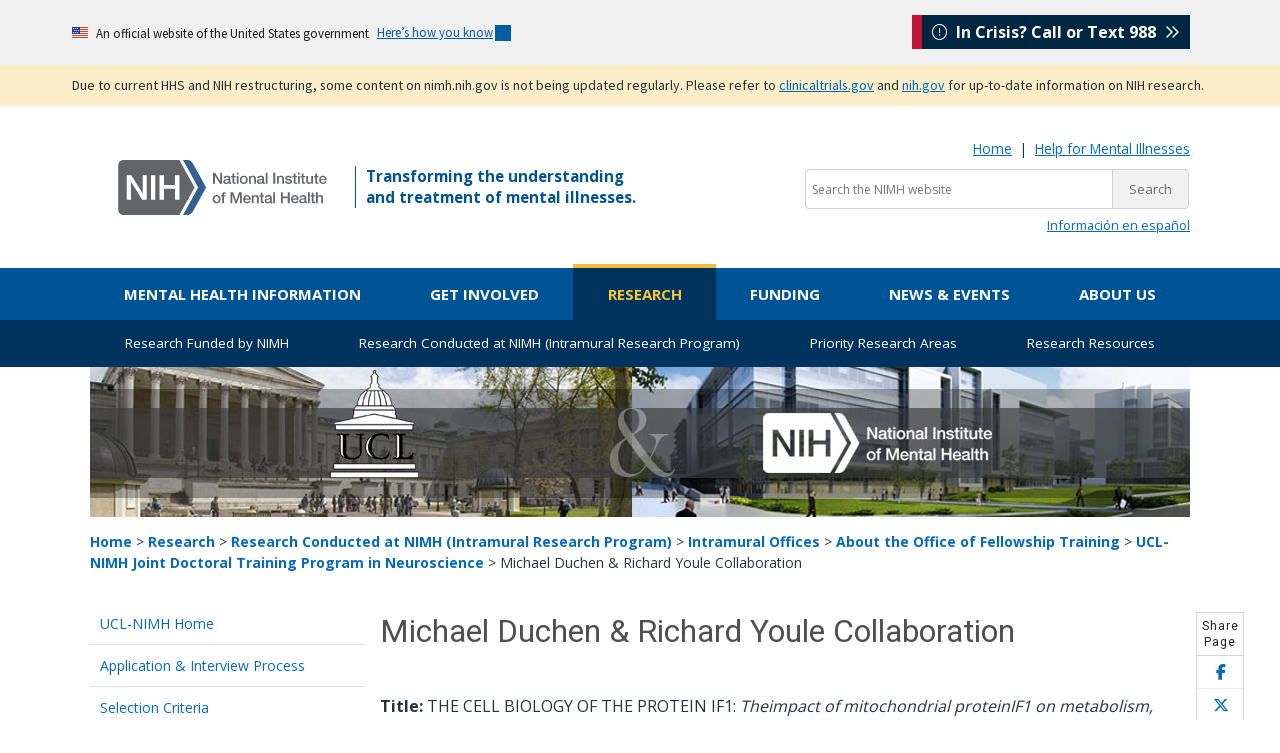

--- FILE ---
content_type: text/html; charset=UTF-8
request_url: https://www.nimh.nih.gov/research/research-conducted-at-nimh/scientific-director/office-of-fellowship-and-training/nimh-ucl-graduate-neuroscience-program/michael-duchen-richard-youle-collaboration
body_size: 13002
content:
<!DOCTYPE html>
<html lang="en" dir="ltr" prefix="og: https://ogp.me/ns#" data-nid="1639">
  <head>
    <meta charset="utf-8" />
<meta name="description" content="UCL-NIMH Graduate Neuroscience Faculty: Michael Duchen &amp; Richard Youle Collaboration" />
<link rel="canonical" href="https://www.nimh.nih.gov/research/research-conducted-at-nimh/scientific-director/office-of-fellowship-and-training/nimh-ucl-graduate-neuroscience-program/michael-duchen-richard-youle-collaboration" />
<meta property="og:site_name" content="National Institute of Mental Health (NIMH)" />
<meta property="og:title" content="Michael Duchen &amp; Richard Youle Collaboration" />
<meta property="og:description" content="UCL-NIMH Graduate Neuroscience Faculty: Michael Duchen &amp; Richard Youle Collaboration" />
<meta name="twitter:description" content="UCL-NIMH Graduate Neuroscience Faculty: Michael Duchen &amp; Richard Youle Collaboration" />
<meta name="twitter:title" content="Michael Duchen &amp; Richard Youle Collaboration" />
<meta name="twitter:site" content="@nimhgov" />
<meta name="google-site-verification" content="lKfmfhtNgohd8-snRwpaLWOcbbkS_saLoN9IUJKBvUM" />
<meta name="Generator" content="Drupal 10 (https://www.drupal.org)" />
<meta name="MobileOptimized" content="width" />
<meta name="HandheldFriendly" content="true" />
<meta name="viewport" content="width=device-width, initial-scale=1.0" />
<script>
var mainDomain = document.location.hostname.match(/(([^.\/]+\.[^.\/]{2,3}\.[^.\/]{2})|(([^.\/]+\.)[^.\/]{2,4}([^.\/]+\.)[^.\/]{2,4}))(\/.*)?$/)[1];
try{dataLayer.push({'baseDomain': mainDomain.toLowerCase()});}
catch(err){ dataLayer = [{'baseDomain': mainDomain.toLowerCase()}];} (function(w,d,s,l,i){w[l]=w[l]||[];w[l].push({'gtm.start':
new Date().getTime(),event:'gtm.js'});var f=d.getElementsByTagName(s)[0],
j=d.createElement(s),dl=l!='dataLayer'?'&amp;l='+l:'';j.async=true;j.src=
'https://www.googletagmanager.com/gtm.js?id='+i+dl;f.parentNode.insertBefore(j,f);
})(window,document,'script','dataLayer','GTM-T58NF4');
</script>
<script>
window._monsido = window._monsido || {
    token: "VsAIOc905Tjeazm18evt9w",
    statistics: {
      enabled: true,
      cookieLessTracking: true,
      documentTracking: {
        enabled: true,
        documentCls: "",
        documentIgnoreCls: "",
        documentExt: ["doc","docx","pdf","ppt","pptx","rtf","txt","xls","xlsx"],
      },
    },
   heatmap: {
        enabled: true,
    },
};
</script>
<script type="text/javascript" src="https://app-script.monsido.com/v2/monsido-script.js" async></script>
<link rel="icon" href="/themes/nimhtheme/favicon.ico" type="image/vnd.microsoft.icon" />

    <title>Michael Duchen &amp; Richard Youle Collaboration - National Institute of Mental Health (NIMH)</title>
    <link rel="stylesheet" media="all" href="/sites/default/files/css/css_Ztvw9pFEOGCYQYvzPR3Wh5M7GrPNEQoZ8KwVWb1h0DM.css?delta=0&amp;language=en&amp;theme=nimhtheme&amp;include=eJxFybkNACAMBLCFQMwE0hGQ8hSXJttT4tZ-7eSBYYjGmtqZpdel-Y8IUfQdnmwsJmysSTy5aRcg" />
<link rel="stylesheet" media="all" href="/sites/default/files/css/css_D5P98w-Gt4P77zfqQTpSkNFYYxar05kc5cLW2sCiQxQ.css?delta=1&amp;language=en&amp;theme=nimhtheme&amp;include=eJxFybkNACAMBLCFQMwE0hGQ8hSXJttT4tZ-7eSBYYjGmtqZpdel-Y8IUfQdnmwsJmysSTy5aRcg" />
<link rel="stylesheet" media="all" href="//fonts.googleapis.com/css?family=Open+Sans:400,700|Roboto:400,500|Petit+Formal+Script" />

    
  </head>
  <body>
        <a href="#main-content" class="visually-hidden focusable">
      Skip to main content
    </a>
    <noscript><iframe src="https://www.googletagmanager.com/ns.html?id=GTM-T58NF4" height="0" width="0" style="display:none;visibility:hidden"></iframe>
</noscript>

      <div class="dialog-off-canvas-main-canvas" data-off-canvas-main-canvas>
    <div class="layout-container">
      <div>
    <div id="block-nimhtheme-governmentdomainbanner" class="block block-block-content block-block-content976fab65-59c7-46e1-bf9f-cf5178b680b4">
  
    
                  <div class="field field--name-body field--type-text-with-summary field--label-hidden field__item"><section class="usa-banner" aria-label="Official website of the United States government"><div class="usa-accordion"><header class="usa-banner__header"><div class="usa-banner__inner mt-3 mb-3"><div class="grid-col-auto"><img class="usa-banner__header-flag" aria-hidden="true" src="/themes/nimhtheme/uswds/images/us_flag_small.png" alt></div><div class="grid-col-fill tablet:grid-col-auto" aria-hidden="true"><p class="usa-banner__header-text">An official website of the United States government</p><p class="usa-banner__header-action">Here’s how you know</p></div><p class="m-0 p-0"><button class="usa-accordion__button usa-banner__button" type="button" aria-expanded="false" aria-controls="gov-banner-default"><span class="usa-banner__button-text">Here’s how you know</span></button></p></div></header><div class="usa-banner__content usa-accordion__content" id="gov-banner-default" hidden><div class="grid-row grid-gap-lg"><div class="usa-banner__guidance tablet:grid-col-6"><p><img class="usa-banner__icon usa-media-block__img" src="/themes/nimhtheme/uswds/images/icon-dot-gov.svg" role="img" alt aria-hidden="true"></p><div class="usa-media-block__body"><p><strong>Official websites use .gov</strong><br>A <strong>.gov</strong> website belongs to an official government organization in the United States.</p></div></div><div class="usa-banner__guidance tablet:grid-col-6"><p><img class="usa-banner__icon usa-media-block__img" src="/themes/nimhtheme/uswds/images/icon-https.svg" role="img" alt aria-hidden="true"></p><div class="usa-media-block__body"><p><strong>Secure .gov websites use HTTPS</strong><br>A <strong>lock</strong> ( <span class="icon-lock"><svg class="usa-banner__lock-image" width="52" height="64" viewBox="0 0 52 64" role="img" aria-labelledby="banner-lock-description-default" focusable="false"><title id="banner-lock-title-default">Lock</title> <desc id="banner-lock-description-default">Locked padlock icon</desc> <path fill="#000000" fill-rule="evenodd" d="M26 0c10.493 0 19 8.507 19 19v9h3a4 4 0 0 1 4 4v28a4 4 0 0 1-4 4H4a4 4 0 0 1-4-4V32a4 4 0 0 1 4-4h3v-9C7 8.507 15.507 0 26 0zm0 8c-5.979 0-10.843 4.77-10.996 10.712L15 19v9h22v-9c0-6.075-4.925-11-11-11z" /></svg></span>) or <strong>https://</strong> means you’ve safely connected to the .gov website. Share sensitive information only on official, secure websites.</p></div></div></div></div></div></section></div>
      
  </div>
<div id="block-nimhtheme-contentupdatebannertanversion" class="block block-block-content block-block-content4d23d5d8-2a4c-4644-92b9-e452f9f93bcf">
  
    
                  <div class="field field--name-body field--type-text-with-summary field--label-hidden field__item"><style>
.bg-secondary-tan{
 background-color: #fbedc8;
}
#content-update{
 font-size: 0.8rem !important;
}
.usa-link {
   text-decoration: underline !important;
   text-decoration-thickness: 1px !important;
   text-underline-offset: 5px !important;
}
</style><div id="content-update-banner"><section class="usa-banner"><div class="bg-secondary-tan" role="alert"><div class="usa-banner__inner"><p class="usa-dark-background bg-secondary-tan maxw-none padding-y-1 m-0">Due to current HHS and NIH restructuring, some content on nimh.nih.gov is not being updated regularly. Please refer to <a class="usa-link" href="https://clinicaltrials.gov/">clinicaltrials.gov</a> and <a class="usa-link" href="https://www.nih.gov/about-nih/nih-director/statements/nih-launches-initiative-modernize-strengthen-biosafety-oversight">nih.gov</a> for up-to-date information on NIH research.</p></div></div></section></div></div>
      
  </div>

  </div>
    <div class="header-wrapper">
    <div class="header-container">
        <header role="banner">
              <div id="main-header-layout" >
    <div id="block-sitebranding-2" class="block block-system block-system-branding-block">
  
    
        <a href="/" title="NIMH Home" rel="home">
      <img src="/themes/nimhtheme/nimh-logo.svg" alt="NIMH Logo" />
    </a>
    
</div>
<div id="block-nimhtheme-incrisisstickybox" class="block block-block-content block-block-content34cda229-f96b-4500-8796-12d7fc307d77">
  
    
                  <div class="field field--name-body field--type-text-with-summary field--label-hidden field__item"><div id="nimh-in-crisis-callout"><a href="https://988lifeline.org/"><i class="fa-light fa-circle-exclamation" aria-hidden="true"></i> &nbsp;In Crisis? Call or Text 988 &nbsp;<i class="fa-regular fa-angles-right"></i></a></div></div>
      
  </div>
<div id="block-tagline" class="block block-block-content block-block-contentf3b653dc-7e5d-4582-8234-a93001424fde">
  
    
                  <div class="field field--name-body field--type-text-with-summary field--label-hidden field__item"><p id="tagline">Transforming the understanding
  <br>
  and treatment of mental illnesses.
</p></div>
      
  </div>
<div id="block-nimhtheme-searchsite" class="block block-block-content block-block-content0946d2cf-ffcf-44fb-b65d-3057740945c0">
  
    
                  <div class="field field--name-body field--type-text-with-summary field--label-hidden field__item"><p class="m-0 text-small text-right d-none d-lg-block"><a href="/">Home</a> &nbsp;|&nbsp; <a href="/health/find-help" data-entity-type="node" data-entity-uuid="95a25c22-6bc4-4ac3-ad7b-d3aca76eaed0" data-entity-substitution="canonical">Help for Mental Illnesses</a></p><!--<div class="mobile-helper-icons">
    <a href="/node/8583" data-entity-type="node" data-entity-uuid="71e3fcba-42db-40e8-bcd7-104a9dbaa290" data-entity-substitution="canonical"><span class="hidden-md hidden-lg"><i class="fas fa-search search_icon"></i></span></a> <span class="menu_icon hidden-md hidden-lg"><i class="fas fa-bars"></i></span>
</div>--><div class="mobile-helper-icons"><span class="hidden-md hidden-lg"><i class="fas fa-search search_icon"></i></span> <span class="menu_icon sb-toggle-right hidden-md hidden-lg"><i class="fas fa-bars"></i></span></div><form class="search-in-banner" action="/search-nimh" id="search_form" method="get" name="Search" role="search"><p class="mt-2 mb-1"><label for="query"><span class="hidden">Search the NIMH website:</span></label><input type="hidden" name="cx" value="0200a7a0799e146ca"> <input type="hidden" name="ie" value="UTF-8"> <input class="searchbox usagov-search-autocomplete ui-autocomplete-input" aria-label="Search the NIMH website" autocomplete="off" id="query" type="text" name="q" placeholder="Search the NIMH website"><input type="submit" value="Search"></p></form><!--<p class="mt-2 mb-1 text-right">
    <a class="btn btn-secondary text-white d-none d-lg-inline-block" href="/node/8583" data-entity-type="node" data-entity-uuid="71e3fcba-42db-40e8-bcd7-104a9dbaa290" data-entity-substitution="canonical"><i class="fas fa-search search_icon"></i> Search the NIMH Website</a>
</p>

<form class="search-in-banner" accept-charset="UTF-8" action="/search-nimh" id="search_form" method="get" name="Search" role="search">
        
    <p class="mt-2 mb-1">
                <label for="query"><span class="hidden">Search the NIMH Website: </span></label><input class="searchbox usagov-search-autocomplete ui-autocomplete-input" aria-label="Search the NIMH website" autocomplete="off" id="query" name="query" placeholder="Search the NIMH website" type="text"> <input type="submit" value="Search">
            
    </p>
</form>
--><div class="hidden-xs hidden-sm"><p class="small text-right m-0"><a href="/health/topics/espanol" data-entity-type="node" data-entity-uuid="d6df42f3-6876-496e-918c-cc34cc7681f7" data-entity-substitution="canonical" lang="es">Información en español</a></p></div></div>
      
  </div>

  </div>

        </header>
    </div>
</div>        <div id="menu_horizontal" class="primary-menu-container">
      <div>
    <nav id="block-nimhtheme-main-menu" role="navigation" aria-label="Main navigation" id="block-nimhtheme-main-menu">
            
  

        
              <ul class="main-menu-content">
              <li class="navmenu_link">
        <a href="/health" class="main-menu__health" data-drupal-link-system-path="node/1925">Mental Health Information</a>
              </li>
          <li class="navmenu_link">
        <a href="/get-involved" class="main-menu__getinvolved" data-drupal-link-system-path="node/2019">Get Involved</a>
              </li>
          <li class="navmenu_link">
        <a href="/research" class="main-menu__research" data-drupal-link-system-path="node/7518">Research</a>
              </li>
          <li class="navmenu_link">
        <a href="/funding" class="main-menu__funding" data-drupal-link-system-path="node/1128">Funding</a>
              </li>
          <li class="navmenu_link">
        <a href="/news" class="main-menu__news" data-drupal-link-system-path="node/2128">News &amp; Events</a>
              </li>
          <li class="navmenu_link">
        <a href="/about" class="main-menu__about" data-drupal-link-system-path="node/7558">About Us</a>
              </li>
        </ul>
    <div class="megamenu_container">
      <div id="health-megamenu" class="megamenu">
        <div class="menu_flexbox_span4">
          <div class="menu_inner">
            <a class="megamenu_nav_i" href="/health/topics">
              <h2>Health Topics</h2>
              <p>NIMH offers expert-reviewed information on mental disorders and a range of topics.</p>
            </a>
          </div>
        </div>
        <div class="menu_flexbox_span4">
          <div class="menu_inner">
            <a class="megamenu_nav_i" href="/health/statistics">
              <h2>Statistics</h2>
              <p>NIMH statistics pages include statistics on the prevalence, treatment, and costs of mental illness for the population of the United States.</p>
            </a>
          </div>
        </div>
        <div class="menu_flexbox_span4">
          <div class="menu_inner">
            <a class="megamenu_nav_i" href="/health/publications">
              <h2>Brochures and Fact Sheets</h2>
              <p>Download, read, and order free NIMH brochures and fact sheets about mental disorders and related topics.</p>
            </a>
          </div>
        </div>
        <div class="menu_flexbox_span4">
          <div class="menu_inner">
            <a class="megamenu_nav_i" href="/health/find-help">
              <h2>Help for Mental Illnesses</h2>
              <p>If you or someone you know has a mental illness, there are ways to get help. Use these resources to find help for yourself, a friend, or a family member.</p>
            </a>
          </div>
        </div>
        <div class="menu_flexbox_span4">
          <div class="menu_inner">
            <a class="megamenu_nav_i" href="/health/trials">
              <h2>Clinical Trials</h2>
              <p>If you or a friend or family member are thinking about taking part in clinical research, this page contains basic information about clinical trials.</p>
            </a>
          </div>
        </div>
      </div>
      <div id="getinvolved-megamenu" class="megamenu">
        <div class="menu_flexbox_span4">
          <div class="menu_inner">
            <a class="megamenu_nav_i" href="/get-involved/public-involvement">
              <h2>Stakeholder Engagement</h2>
              <p>Find out how NIMH engages a range of stakeholder organizations as part of its efforts to ensure the greatest public health impact of the research we support.</p>
            </a>
          </div>
        </div>
        <div class="menu_flexbox_span4">
          <div class="menu_inner">
            <a class="megamenu_nav_i" href="/get-involved/connect-with-nimh">
              <h2>Connect with NIMH</h2>
              <p>Learn more about NIMH newsletters, public participation in grant reviews, research funding, clinical trials, the NIMH Gift Fund, and connecting with NIMH on social media. </p>
            </a>
          </div>
        </div>
        <div class="menu_flexbox_span4">
          <div class="menu_inner">
            <a class="megamenu_nav_i" href="/get-involved/digital-shareables">
              <h2>Digital Shareables</h2>
              <p>Use these free education and outreach materials in your community and on social media to spread the word about mental health and related topics.</p>
            </a>
          </div>
        </div>
        <div class="menu_flexbox_span4">
          <div class="menu_inner">
            <a class="megamenu_nav_i" href="/get-involved/science-education">
              <h2>Science Education</h2>
              <p>Use these free digital, outreach materials in your community and on social media to spread the word about mental health.</p>
            </a>
          </div>
        </div>
        <div class="menu_flexbox_span4">
          <div class="menu_inner">
            <a class="megamenu_nav_i" href="/get-involved/events">
              <h2>Upcoming Observances and Related Events</h2>
              <p>Get Involved observances calendar</p>
            </a>
          </div>
        </div>
      </div>
      <div id="research-megamenu" class="megamenu">
        <div class="menu_flexbox_span6">
          <div class="menu_inner">
            <a class="megamenu_nav_i" href="/research/research-funded-by-nimh">
              <h2>Research Funded by NIMH</h2>
              <p>NIMH supports research at universities, medical centers, and other institutions via grants, contracts, and cooperative agreements. Learn more about NIMH research areas, policies, resources, and initiatives.</p>
            </a>
          </div>
        </div>
        <div class="menu_flexbox_span6">
          <div class="menu_inner">
            <a class="megamenu_nav_i" href="/research/research-conducted-at-nimh">
              <h2>Research Conducted at NIMH (Intramural Research Program)</h2>
              <p>The Division of Intramural Research Programs (IRP) is the internal research division of the NIMH. Over 40 research groups conduct basic neuroscience research and clinical investigations of mental illnesses, brain function, and behavior at the NIH campus in Bethesda, Maryland. Learn more about research conducted at NIMH.</p>
            </a>
          </div>
        </div>
        <div class="menu_flexbox_span6">
          <div class="menu_inner">
            <a class="megamenu_nav_i" href="/research/priority-research-areas">
              <h2>Priority Research Areas</h2>
              <p>Learn about NIMH priority areas for research and funding that have the potential to improve mental health care over the short, medium, and long term.</p>
            </a>
          </div>
        </div>
        <div class="menu_flexbox_span6">
          <div class="menu_inner">
            <a class="megamenu_nav_i" href="/research/research-funded-by-nimh/research-resources">
              <h2>Resources for Researchers</h2>
              <p>Information about resources such as data, tissue, model organisms and imaging resources to support the NIMH research community.</p>
            </a>
          </div>
        </div>
      </div>
      <div id="funding-megamenu" class="megamenu">
        <div class="menu_flexbox_span3">
          <div class="menu_inner">
            <a class="megamenu_nav_i" href="/funding/opportunities-announcements">
              <h2>Opportunities &amp; Announcements</h2>
              <p>Find all NIMH and cross-NIH funding opportunities.</p>
            </a>
          </div>
        </div>
        <div class="menu_flexbox_span3">
          <div class="menu_inner">
            <a class="megamenu_nav_i" href="/funding/funding-strategy-for-research-grants">
              <h2>Funding Strategy for Grants</h2>
              <p>Read more about the NIMH Strategic Plan for Research, Strategic Research Priorities, the anatomy of NIMH funding, and our yearly funding strategy for research grants.</p>
            </a>
          </div>
        </div>
        <div class="menu_flexbox_span3">
          <div class="menu_inner">
            <a class="megamenu_nav_i" href="/funding/grant-writing-and-application-process">
              <h2>Application Process</h2>
              <p>Explore the NIMH grant application process, including how to write your grant, how to submit your grant, and how the review process works.</p>
            </a>
          </div>
        </div>
        <div class="menu_flexbox_span3">
          <div class="menu_inner">
            <a class="megamenu_nav_i" href="/funding/managing-your-grant">
              <h2>Managing Grants</h2>
              <p>Learn about how NIMH manages research grants, including policies and reporting requirements.</p>
            </a>
          </div>
        </div>
        <div class="menu_flexbox_span3">
          <div class="menu_inner">
            <a class="megamenu_nav_i" href="/funding/clinical-research">
              <h2>Clinical Research</h2>
              <p>Find the latest NIH and NIMH policies, guidance, and resources for clinical research.</p>
            </a>
          </div>
        </div>
        <div class="menu_flexbox_span3">
          <div class="menu_inner">
            <a class="megamenu_nav_i" href="/funding/training">
              <h2>Training</h2>
              <p>Explore NIMH research training and career development opportunities.</p>
            </a>
          </div>
        </div>
        <div class="menu_flexbox_span3">
          <div class="menu_inner">
            <a class="megamenu_nav_i" href="/funding/sbir">
              <h2>Small Business Research</h2>
              <p>Learn about funding opportunities for small businesses.</p>
            </a>
          </div>
        </div>
        <div class="menu_flexbox_span3">
          <div class="menu_inner_extra">
            <div class="menu_inner_pad">
              <section class="box">
                <h3>Quick Links</h3>
                <p><a href="/funding/opportunities-announcements/funding-grant-news">Funding &amp; Grant News</a></p>
                <p><a href="/funding/opportunities-announcements/clinical-trials-foas">Support for Clinical Trials at NIMH</a></p>
              </section>
            </div>
          </div>
        </div>
      </div>
      <div id="news-megamenu" class="megamenu">
        <div class="menu_flexbox_span4">
          <div class="menu_inner">
            <a class="megamenu_nav_i" href="/news/science-updates">
              <h2>Science Updates</h2>
              <p>List of NIMH science updates including press releases, research highlights, and institute announcements.</p>
            </a>
          </div>
        </div>
        <div class="menu_flexbox_span4">
          <div class="menu_inner">
            <a class="megamenu_nav_i" href="/news/events">
              <h2>Meetings and Events</h2>
              <p>Details about upcoming events—including meetings, conferences, workshops, lectures, webinars, and chats—sponsored by NIMH.</p>
            </a>
          </div>
        </div>
        <div class="menu_flexbox_span4">
          <div class="menu_inner">
            <a class="megamenu_nav_i" href="/news/media">
              <h2>Multimedia</h2>
              <p>NIMH videos and podcasts featuring science news, lecture series, meetings, seminars, and special events.</p>
            </a>
          </div>
        </div>
        <div class="menu_flexbox_span4">
          <div class="menu_inner">
            <a class="megamenu_nav_i" href="/news/social-media">
              <h2>Social Media</h2>
             <p>The latest information and resources on mental disorders shared on X, Facebook, YouTube, LinkedIn, and Instagram.</p>
            </a>
          </div>
        </div>
        <div class="menu_flexbox_span4">
          <div class="menu_inner">
            <a class="megamenu_nav_i" href="/news/press-resources">
              <h2>Press Resources</h2>
              <p>Information about NIMH, research results, summaries of scientific meetings, and mental health resources.</p>
            </a>
          </div>
        </div>
        <div class="menu_flexbox_span4">
          <div class="menu_inner">
            <a class="megamenu_nav_i" href="/news/email-updates">
              <h2>Email Updates</h2>
              <p>Updates about mental health topics, including NIMH news, upcoming events, mental disorders, funding opportunities, and research.</p>
            </a>
          </div>
        </div>
        <div class="menu_flexbox_span4">
          <div class="menu_inner">
            <a class="megamenu_nav_i" href="/news/innovation-speaker-series">
              <h2>Innovation Speaker Series</h2>
              <p>An annual lecture series dedicated to innovation, invention, and scientific discovery.</p>
            </a>
          </div>
        </div>
        <div class="menu_flexbox_span4">
          <div class="menu_inner_extra">
            <div class="menu_inner_pad">
              <h3>Contact the Press Office</h3>
              <p>301-443-4536</p>
              <p><a class="single-link" href="mailto:NIMHpress@nih.gov">NIMHpress@nih.gov</a></p>
            </div>
          </div>
        </div>
      </div>
      <div id="about-megamenu" class="megamenu">
        <div class="menu_flexbox_span3">
          <div class="menu_inner">
            <a class="megamenu_nav_i" href="/about/director">
              <h2>About the Acting NIMH Director</h2>
              <p>Learn more about the Acting Director of the NIMH, Shelli Avenevoli, Ph.D.</p>
            </a>
          </div>
        </div>
        <div class="menu_flexbox_span3">
          <div class="menu_inner">
            <a class="megamenu_nav_i" href="/about/advisory-boards-and-groups">
              <h2>Advisory Boards and Groups</h2>
              <p>Read about the boards and groups that advise and provide guidance to the Institute.</p>
            </a>
          </div>
        </div>
        <div class="menu_flexbox_span3">
          <div class="menu_inner">
            <a class="megamenu_nav_i" href="/about/strategic-planning-reports">
              <h2>Strategic Plan</h2>
              <p>Learn more about NIMH's roadmap for the Institute’s research priorities over the next five years.</p>
            </a>
          </div>
        </div>
        <div class="menu_flexbox_span3">
          <div class="menu_inner">
            <a class="megamenu_nav_i" href="/about/organization">
              <h2>Offices and Divisions</h2>
              <p>Learn more about the functions of each NIMH office and division.</p>
            </a>
          </div>
        </div>
        <div class="menu_flexbox_span3">
          <div class="menu_inner">
            <a class="megamenu_nav_i" href="/about/budget">
              <h2>Budget</h2>
              <p>Read the annual NIMH Congressional Justifications.</p>
            </a>
          </div>
        </div>
        <div class="menu_flexbox_span3">
          <div class="menu_inner">
            <a class="megamenu_nav_i" href="/about/careers">
              <h2>Careers at NIMH</h2>
              <p>Search for jobs, including scientific, administrative and executive careers at NIMH.</p>
            </a>
          </div>
        </div>
        <div class="menu_flexbox_span3">
          <div class="menu_inner">
            <a class="megamenu_nav_i" href="/about/staff-directories">
              <h2>Staff Directories</h2>
              <p>Find the names, telephone numbers, email addresses, and office locations of NIMH staff.</p>
            </a>
          </div>
        </div>
        <div class="menu_flexbox_span3">
          <div class="menu_inner">
            <a class="megamenu_nav_i" href="/about/nimh-history">
              <h2>History</h2>
              <p>Explore key milestones, discoveries, and the impact of NIMH-funded studies on mental health.</p>
            </a>
          </div>
        </div>
        <div class="menu_flexbox_span3">
          <div class="menu_inner">
            <a class="megamenu_nav_i" href="/about/connect-with-nimh">
              <h2>Getting to NIMH</h2>
              <p>Find directions, maps, parking information, and other visitor information for NIMH.</p>
            </a>
          </div>
        </div>
        <div class="menu_flexbox_span3">
          <div class="menu_inner_extra">
            <div class="menu_inner_pad">
              <h3>Quick Links</h3>
              <p><strong><a href="/about/connect-with-nimh/donate-to-mental-health-research" title="Donate to Mental Health Research">Contribute to Mental Health Research</a></strong></p>
            </div>
          </div>
        </div>
      </div>
    </div>
  


  </nav>
<nav id="block-mobilenavigation" role="navigation" aria-label="Mobile navigation" id="block-mobilenavigation">
            
  

        <p class="mobile-menu-close"><i class="fas fa-times fa-2x"></i></p>
                          <ul class="main-menu-content">
                            <li class="navmenu_link">
                <a href="/health" class="mobile-menu-top-level health-menu" data-drupal-link-system-path="node/1925">Mental Health Information</a>
                                                              <ul>
                            <li class="navmenu_link">
                <a href="/health" data-drupal-link-system-path="node/1925">Mental Health Information Home</a>
                            </li>
                    <li class="navmenu_link">
                <a href="/health/topics" data-drupal-link-system-path="node/1926">Health Topics</a>
                            </li>
                    <li class="navmenu_link">
                <a href="/health/statistics" data-drupal-link-system-path="node/1243">Statistics</a>
                            </li>
                    <li class="navmenu_link">
                <a href="/health/publications" data-drupal-link-system-path="node/1927">Brochures and Fact Sheets</a>
                            </li>
                    <li class="navmenu_link">
                <a href="/health/find-help" data-drupal-link-system-path="node/1944">Help for Mental Illnesses</a>
                            </li>
                    <li class="navmenu_link">
                <a href="/health/trials" data-drupal-link-system-path="node/2009">Clinical Trials</a>
                            </li>
                </ul>
    
                            </li>
                    <li class="navmenu_link">
                <a href="/get-involved" class="mobile-menu-top-level getinvolved-menu" data-drupal-link-system-path="node/2019">Get Involved</a>
                                                              <ul>
                            <li class="navmenu_link">
                <a href="/get-involved" data-drupal-link-system-path="node/2019">Get Involved Home</a>
                            </li>
                    <li class="navmenu_link">
                <a href="/get-involved/public-involvement" data-drupal-link-system-path="node/2127">Stakeholder Engagement</a>
                            </li>
                    <li class="navmenu_link">
                <a href="/get-involved/connect-with-nimh" data-drupal-link-system-path="node/8488">Connect with NIMH</a>
                            </li>
                    <li class="navmenu_link">
                <a href="/get-involved/digital-shareables" data-drupal-link-system-path="node/7521">Digital Shareables</a>
                            </li>
                    <li class="navmenu_link">
                <a href="/get-involved/science-education" data-drupal-link-system-path="node/10164">Science Education</a>
                            </li>
                    <li class="navmenu_link">
                <a href="/get-involved/events" data-drupal-link-system-path="node/8489">Upcoming Observances and Related Events</a>
                            </li>
                </ul>
    
                            </li>
                    <li class="navmenu_link">
                <a href="/research" class="mobile-menu-top-level research-menu" data-drupal-link-system-path="node/7518">Research</a>
                                                              <ul>
                            <li class="navmenu_link">
                <a href="/research" data-drupal-link-system-path="node/7518">Research Home</a>
                            </li>
                    <li class="navmenu_link">
                <a href="/research/research-funded-by-nimh" data-drupal-link-system-path="node/1992">Research Funded by NIMH</a>
                            </li>
                    <li class="navmenu_link">
                <a href="/research/research-conducted-at-nimh" data-drupal-link-system-path="node/1123">Research Conducted at NIMH (Intramural Research Program)</a>
                            </li>
                </ul>
    
                            </li>
                    <li class="navmenu_link">
                <a href="/funding" class="mobile-menu-top-level funding-menu" data-drupal-link-system-path="node/1128">Funding</a>
                                                              <ul>
                            <li class="navmenu_link">
                <a href="/funding" data-drupal-link-system-path="node/1128">Funding Home</a>
                            </li>
                    <li class="navmenu_link">
                <a href="/funding/opportunities-announcements" data-drupal-link-system-path="node/1029">Opportunities &amp; Announcements</a>
                            </li>
                    <li class="navmenu_link">
                <a href="/funding/funding-strategy-for-research-grants/strategy-for-research-grants" data-drupal-link-system-path="node/1137">Strategy for Research Grants</a>
                            </li>
                    <li class="navmenu_link">
                <a href="/funding/grant-writing-and-application-process" data-drupal-link-system-path="node/1995">Grant Writing &amp; Approval Process</a>
                            </li>
                    <li class="navmenu_link">
                <a href="/funding/managing-your-grant" data-drupal-link-system-path="node/1140">Managing Grants</a>
                            </li>
                    <li class="navmenu_link">
                <a href="/funding/clinical-research" data-drupal-link-system-path="node/1190">Clinical Research</a>
                            </li>
                    <li class="navmenu_link">
                <a href="/funding/training" data-drupal-link-system-path="node/2007">Research Training and Career Development Opportunities</a>
                            </li>
                    <li class="navmenu_link">
                <a href="/funding/sbir" data-drupal-link-system-path="node/1674">Small Business Research</a>
                            </li>
                </ul>
    
                            </li>
                    <li class="navmenu_link">
                <a href="/news" class="mobile-menu-top-level news-menu" data-drupal-link-system-path="node/2128">News &amp; Events</a>
                                                              <ul>
                            <li class="navmenu_link">
                <a href="/news" data-drupal-link-system-path="node/2128">News &amp; Events Home</a>
                            </li>
                    <li class="navmenu_link">
                <a href="/news/science-updates" data-drupal-link-system-path="node/4730">Science Updates</a>
                            </li>
                    <li class="navmenu_link">
                <a href="/news/events" data-drupal-link-system-path="node/1986">Meetings and Events</a>
                            </li>
                    <li class="navmenu_link">
                <a href="/news/media" data-drupal-link-system-path="node/5039">Multimedia</a>
                            </li>
                    <li class="navmenu_link">
                <a href="/news/social-media" data-drupal-link-system-path="node/1659">Social Media</a>
                            </li>
                    <li class="navmenu_link">
                <a href="/news/press-resources" data-drupal-link-system-path="node/1653">Press Resources</a>
                            </li>
                    <li class="navmenu_link">
                <a href="/news/email-updates" data-drupal-link-system-path="node/2023">Email Updates</a>
                            </li>
                    <li class="navmenu_link">
                <a href="/news/innovation-speaker-series" data-drupal-link-system-path="node/7539">Innovation Speaker Series</a>
                            </li>
                </ul>
    
                            </li>
                    <li class="navmenu_link">
                <a href="/about" class="mobile-menu-top-level about-menu" data-drupal-link-system-path="node/7558">About Us</a>
                                                              <ul>
                            <li class="navmenu_link">
                <a href="/about" data-drupal-link-system-path="node/7558">About Us Home</a>
                            </li>
                    <li class="navmenu_link">
                <a href="/about/director" data-drupal-link-system-path="node/7459">About the Acting NIMH Director</a>
                            </li>
                    <li class="navmenu_link">
                <a href="/about/advisory-boards-and-groups" data-drupal-link-system-path="node/1964">Advisory Boards and Groups</a>
                            </li>
                    <li class="navmenu_link">
                <a href="/about/strategic-planning-reports" data-drupal-link-system-path="node/1959">Strategic Plan</a>
                            </li>
                    <li class="navmenu_link">
                <a href="/about/organization" data-drupal-link-system-path="node/1963">Offices and Divisions</a>
                            </li>
                    <li class="navmenu_link">
                <a href="/about/budget" data-drupal-link-system-path="node/1967">Budget</a>
                            </li>
                    <li class="navmenu_link">
                <a href="/about/careers" data-drupal-link-system-path="node/1960">Careers at NIMH</a>
                            </li>
                    <li class="navmenu_link">
                <a href="/about/staff-directories" data-drupal-link-system-path="node/2030">Staff Directories</a>
                            </li>
                    <li class="navmenu_link">
                <a href="/about/nimh-history" data-drupal-link-system-path="node/11838">History</a>
                            </li>
                    <li class="navmenu_link">
                <a href="/about/connect-with-nimh" data-drupal-link-system-path="node/7564">Getting to NIMH</a>
                            </li>
                </ul>
    
                            </li>
                </ul>
    


  </nav>

  </div>

</div>    <div class="submenu">
    <div class="container">
        <div class="row">
            <div class="col-md-12">
                <ul class="group navbar">
                                            <li class="span navbarli"><a href="/research/research-funded-by-nimh" class="navbari topnav subroot">Research Funded by NIMH</a></li>
                                            <li class="span navbarli"><a href="/research/research-conducted-at-nimh" class="navbari topnav subroot">Research Conducted at NIMH (Intramural Research Program)</a></li>
                                            <li class="span navbarli"><a href="/research/priority-research-areas" class="navbari topnav subroot">Priority Research Areas</a></li>
                                            <li class="span navbarli"><a href="/research/research-funded-by-nimh/research-resources" class="navbari topnav subroot">Research Resources</a></li>
                                    </ul>
            </div>
        </div>
    </div>
</div>
      <div>
    <div data-drupal-messages-fallback class="hidden"></div>

  </div>
        <div id="wrapper" class="pt-3 pt-sm-3 pt-md-3 pt-lg-0">
    <div class="container pt-5 pt-sm-5 pt-md-5 pt-lg-0">
                <div id="splashBannerIRP" class="row">
        <div class="col-md-12">
                            <img src="/sites/default/files/images/splash/labs-at-nimh/ucl_topbanner_gray.jpg" alt="NIMH-UCL Graduate Neuroscience Program" data-mid="15882">
                    </div>
    </div>
            <div class="row"><div class="col-md-12 hidden-xs"><div class="breadcrumbs"><nav id="breadcrumbs" class="breadcrumbs__nav" aria-label="breadcrumb links" data-dirids="2296 2782 2783 2787 2789"><a href="/" data-dirlevel="0">Home</a> &gt; <a href="/research" data-refid="7518" data-dirlevel="1" data-dirid="2296" >Research</a> &gt; <a href="/research/research-conducted-at-nimh" data-refid="1123" data-dirlevel="2" data-dirid="2782" >Research Conducted at NIMH (Intramural Research Program)</a> &gt; <a href="/research/research-conducted-at-nimh/scientific-director" data-refid="3722" data-dirlevel="3" data-dirid="2783" >Intramural Offices</a> &gt; <a href="/research/research-conducted-at-nimh/scientific-director/office-of-fellowship-and-training" data-refid="7747" data-dirlevel="4" data-dirid="2787" >About the Office of Fellowship Training </a> &gt; <a href="/research/research-conducted-at-nimh/scientific-director/office-of-fellowship-and-training/nimh-ucl-graduate-neuroscience-program" data-refid="1633" data-dirlevel="5" data-dirid="2789" >UCL-NIMH Joint Doctoral Training Program in Neuroscience</a> &gt; <span  data-refid="1639" data-dirlevel="6" data-dirid="2789" data-isleaf="1">Michael Duchen & Richard Youle Collaboration</span></nav></div></div></div>
      <div id="main_container">
                <section class="share_links_wrap">
    <div class="share_links_wrap_inner">
        <h6 class="share_links_header">Share Page</h6>
        <div class="share_links">
            <a href="https://www.facebook.com/dialog/share?app_id=1086499805165807&amp;display=popup&amp;href=https://www.nimh.nih.gov%2Fresearch%2Fresearch-conducted-at-nimh%2Fscientific-director%2Foffice-of-fellowship-and-training%2Fnimh-ucl-graduate-neuroscience-program%2Fmichael-duchen-richard-youle-collaboration&amp;redirect_uri=https://www.nimh.nih.gov%2Fresearch%2Fresearch-conducted-at-nimh%2Fscientific-director%2Foffice-of-fellowship-and-training%2Fnimh-ucl-graduate-neuroscience-program%2Fmichael-duchen-richard-youle-collaboration" rel="external noopener noreferrer" target="_blank" class="external-disclaimer" aria-label="Share this page on Facebook"><span class="facebook-share"><i class="fab fa-facebook-f"></i></span></a>
            <a href="https://x.com/intent/post?url=https://www.nimh.nih.gov%2Fresearch%2Fresearch-conducted-at-nimh%2Fscientific-director%2Foffice-of-fellowship-and-training%2Fnimh-ucl-graduate-neuroscience-program%2Fmichael-duchen-richard-youle-collaboration&amp;text=Michael%20Duchen%20%26%20Richard%20Youle%20Collaboration" rel="external noopener noreferrer" target="_blank" class="external-disclaimer" aria-label="Share this page on X"><span class="twitter-share"><i class="fab fa-x-twitter"></i></span></a>
            <a href="https://www.linkedin.com/shareArticle?mini=true&url=https://www.nimh.nih.gov%2Fresearch%2Fresearch-conducted-at-nimh%2Fscientific-director%2Foffice-of-fellowship-and-training%2Fnimh-ucl-graduate-neuroscience-program%2Fmichael-duchen-richard-youle-collaboration&amp;title=Michael%20Duchen%20%26%20Richard%20Youle%20Collaboration" rel="external noopener noreferrer" target="_blank" class="external-disclaimer" aria-label="Share this page on LinkedIn"><span class="linkedin-share"><i class="fa-brands fa-linkedin-in"></i></span></a>
            <a href="mailto:?subject=I%20Saw%20This%20on%20www.nimh.nih.gov%20--%20Michael%20Duchen%20%26%20Richard%20Youle%20Collaboration&amp;body=https://www.nimh.nih.gov%2Fresearch%2Fresearch-conducted-at-nimh%2Fscientific-director%2Foffice-of-fellowship-and-training%2Fnimh-ucl-graduate-neuroscience-program%2Fmichael-duchen-richard-youle-collaboration" aria-label="Share this page by email"><span class="email-share"><i class="fas fa-envelope"></i></span></a>
            <button class="print_icon" aria-label="Open print helper modal"><i class="fas fa-print"></i></button>
        </div>
    </div>
</section>
        <div class="row">
          <div class="grid-container flex_main_container">
                                                                                                                        <div class="visible-xs sidebar-menu-helper">
    <p class="leftnav_menu_toggle sb-toggle-left">Menu <i class="fas fa-long-arrow-alt-right" aria-hidden="true"></i>
    </p>
  </div>
  <aside class="layout-sidebar-first" role="complementary">
          <nav>
        
                          <div class="areanav">
                                                                        <ul>
                                                                                                                                                          <li><a href="/research/research-conducted-at-nimh/scientific-director/office-of-fellowship-and-training/nimh-ucl-graduate-neuroscience-program">UCL-NIMH Home</a></li>
                                                                                                                                                                                                                                  <li><a href="/research/research-conducted-at-nimh/scientific-director/office-of-fellowship-and-training/nimh-ucl-graduate-neuroscience-program/ucl-nimh-application-process">Application &amp; Interview Process</a></li>
                                                                                                                                                                                                                                  <li><a href="/research/research-conducted-at-nimh/scientific-director/office-of-fellowship-and-training/nimh-ucl-graduate-neuroscience-program/ucl-nimh-joint-doctoral-training-program-in-neuroscience-program">Selection Criteria</a></li>
                                                                                                                                                                                                                                  <li><a href="/research/research-conducted-at-nimh/scientific-director/office-of-fellowship-and-training/nimh-ucl-graduate-neuroscience-program/ucl-nimh-faculty">Faculty</a></li>
                                                                                                                                                                                                                                  <li><a href="/research/research-conducted-at-nimh/scientific-director/office-of-fellowship-and-training/nimh-ucl-graduate-neuroscience-program/ucl-nimh-joint-doctoral-training-program-in-neuroscience">Student Profiles</a></li>
                                                                                                                                                                                                                                  <li><a href="/research/research-conducted-at-nimh/scientific-director/office-of-fellowship-and-training/nimh-ucl-graduate-neuroscience-program/ucl-nimh-contact">Contact Information</a></li>
                                                                                                                                                                                                                                  <li><a href="/research/research-conducted-at-nimh/scientific-director/office-of-fellowship-and-training/nimh-ucl-graduate-neuroscience-program/ucl-nimh-faq">Frequently Asked Questions</a></li>
                                                                                                                                                                                                                                  <li><a href="/research/research-conducted-at-nimh/scientific-director/office-of-fellowship-and-training">About the Office of Fellowship Training </a></li>
                                                                    </ul>
                                                    </div>
              </nav>
      </aside>

                        <div id="main_content" class="areanav-true sidebar-false">
  <main id="main-content">
    <article id="main_content_inner">
                            <div>
    <div id="block-nimhtheme-page-title" class="block block-core block-page-title-block">
  
    
        
            <h1 class="splashBanner__title" >Michael Duchen &amp; Richard Youle Collaboration</h1>
      

  </div>
<div id="block-nimhtheme-content" class="block block-system block-system-main-block">
  
    
      <!DOCTYPE html PUBLIC "-//W3C//DTD HTML 4.0 Transitional//EN" "http://www.w3.org/TR/REC-html40/loose.dtd">
<html><body><div data-history-node-id="1639" class="node node--type-basic-page node--view-mode-full clearfix">
  
  
  <div class="node__content clearfix">
                <div class="field field--name-body field--type-text-with-summary field--label-hidden field__item">
<p><strong>Title: </strong>THE CELL BIOLOGY OF THE PROTEIN IF1: <em>The</em><em>impact of mitochondrial protein</em><em>IF1 on metabolism, cell physiology and roles in cell death and autophagy in the CNS</em></p>
<p><strong>UCL Supervisor:</strong> Michael R Duchen, Ph.D., email: <a href="mailto:m.duchen@ucl.ac.uk">m.duchen@ucl.ac.uk</a> &nbsp; <br> <strong>NIH</strong><strong> Supervisor:</strong> Richard Youle, Ph.D., email: <a href="mailto:YouleR@ninds.nih.gov">YouleR@ninds.nih.gov</a></p>
<p><strong>Introduction</strong><strong> </strong></p>
<p>The F1F0-ATPsynthase operates as a molecular motor which synthesises ATP in a process driven by the proton gradient and potential across the mitochondrial membrane. When that proton gradient is compromised (e.g. during hypoxia) the enzyme runs &lsquo;backwards&rsquo;, acting as an ATP dependent proton pump, consuming glycolytic ATP in a process that sustains the mitochondrial membrane potential. In cells with a high mitochondrial density, mitochondria in which function has been compromised can paradoxically CONSUME all cellular ATP reserves in minutes. IF1, the inhibitor of the F1 mitochondrial subunit, is a small intrinsic protein which regulates the activity of the mitochondrial ATPase in its &lsquo;reverse mode&rsquo;, binding to the ATPase and inhibiting this consumption.</p>
<p>We have shown that overexpression of the protein modulates mitochondrial function and is protective against hypoxic injury. We have discovered that it also modulates mitochondrial ATP synthesis, that it alters mitochondrial cristae structure, and also that it is protective against both necrotic and apoptotic cell death. Its expression levels vary hugely between cell types and tissues - we have no idea why. It is also upregulated in a number of cancers. We expect soon to have transgenic animals conditionally overexpressing the protein in neurons. Specific neuroscience interests in IF1 include: exploring variations in expression levels in different areas of the CNS; exploring the relative expression levels in different cell types; examining the functional consequences of expression for cell death to hypoxia and reperfusion, to glutamate toxicity and to Amyloid toxicity.</p>
<p><strong>Methods</strong></p>
<p>Methods include standard molecular biological manipulations to overexpress or knockout the protein in cells and tissues, using immunofluorescence and Western Blots to explore expression levels, live cell confocal imaging to follow changes in potential, calcium and free radical generation in cells and tissues, and using GFP tagged proteins (e.g. cyt c/bax ) to explore translocation of proteins during apoptosis.</p>
<p><strong>References</strong></p>
<p>Campanella M, Casswell E, Chong S, Farah Z, Wieckowski MR, Abramov AY, Tinker A, Duchen MR. Regulation of mitochondrial structure and function by the F1Fo-ATPase inhibitor protein, IF1. Cell Metab. 2008 Jul;8(1):13-25.</p>
<p>Campanella M, Parker N, Tan CH, Hall AM, Duchen MR. IF(1): setting the pace of the F(1)F(o)-ATP synthase. Trends Biochem Sci. 2009 Jul;34(7):343-50</p>
<p>Suen DF, Norris KL, Youle RJ. <u>Mitochondrial dynamics and apoptosis. </u>Genes Dev. 2008 Jun 15;22(12):1577-90.</p>
<ul>
<li><a href="http://iris.ucl.ac.uk/iris/browse/profile?upi=MRDUC42" rel="external noreferrer">Michael Duchen&rsquo;s&nbsp;<i class="fa-solid fa-arrow-up-right-from-square ext-link-icon"></i></a> lab is part of the <a href="http://www.ucl.ac.uk/mitochondria/" rel="external noreferrer">UCL Consortium for Mitochondrial Research&nbsp;<i class="fa-solid fa-arrow-up-right-from-square ext-link-icon"></i></a> (UCL CfMR) and has access to all facilities and expertise available through the consortium. Visit the links for more information.</li>
<li><a href="https://neuroscience.nih.gov/ninds/Faculty/Profile/richard-youle.aspx" rel="external">Richard Youle&nbsp;<i class="fa-solid fa-arrow-up-right-from-square ext-link-icon"></i></a>, Ph.D. is senior investigator at the <a href="https://neuroscience.nih.gov/ninds/Home.aspx" rel="external">National Institute of Neurological Disorders and Stroke&nbsp;<i class="fa-solid fa-arrow-up-right-from-square ext-link-icon"></i></a>&nbsp;&nbsp; (NINDS). Visit the links for more information.</li>
</ul>
</div>
      
  </div>
</div>
</body></html>

  </div>

  </div>

                                    </article>
  </main>
</div>
                                  </div>
        </div>
                
      </div>
    </div>
  </div>
        <footer id="footer-contact">
        <div class="footer-container container">
              <div>
    <div id="block-nimhtheme-linkdisclaimer" class="block block-block-content block-block-content43e6eaa7-a06a-4a06-9eff-b06d3dded90d">
  
    
                  <div class="field field--name-body field--type-text-with-summary field--label-hidden field__item"><div class="mt-2"><h2>Disclaimer</h2><p>We link to external websites for informational purposes only, but we do not endorse or guarantee their accuracy. Once you leave our site, you will be subject to the new website’s privacy policy. Read NIMH’s <a href="/site-info/policies#part_2717"><u>full external linking policy</u></a> for more information.</p></div></div>
      
  </div>

  </div>

        </div>
    </footer>


    <footer id="footer-siteInfo">
        <div class="footer-container container">
              <div>
    <div id="block-siteinfofooter" class="block block-block-content block-block-content7adf2027-35bd-4389-9dd4-330dcc3d17c4">
  
    
                  <div class="field field--name-body field--type-text-with-summary field--label-hidden field__item"><div class="row" id="block-footer"><div class="col-xl-4 col-lg-4 col-md-4 col-sm-4 col-xs-12"><h5>NIMH Resources</h5><p><a href="/health/topics" data-entity-type="node" data-entity-uuid="f7e048e4-f68f-4b7f-afb8-6fb95336f6b3" data-entity-substitution="canonical">Health Topics</a>&nbsp;<br><a href="/health/publications" data-entity-type="node" data-entity-uuid="3a6321c0-9c96-45b6-8d5c-5f4eab17632b" data-entity-substitution="canonical">Brochures and Fact Sheets</a>&nbsp;<br><a href="/site-info/contact-nimh" data-entity-type="node" data-entity-uuid="3b82dd34-6040-4763-a9ff-db0c3d5b6a38" data-entity-substitution="canonical">Contact Us</a>&nbsp;<br><a href="/health/topics/espanol" data-entity-type="node" data-entity-uuid="d6df42f3-6876-496e-918c-cc34cc7681f7" data-entity-substitution="canonical">Información en español</a></p></div><div class="col-xl-4 col-lg-4 col-md-4 col-sm-4 col-xs-12"><h5>Policies and Notices</h5><p><a href="/site-info/privacy-policy" data-entity-type="node" data-entity-uuid="f9084068-f15e-4322-b69b-eb250f301bf4" data-entity-substitution="canonical">Privacy Policy</a>&nbsp;<br><a href="/site-info/policies" data-entity-type="node" data-entity-uuid="e7a9f3b0-b458-4dcd-84aa-2c373b217d3f" data-entity-substitution="canonical">Website Policies</a>&nbsp;<br><a href="http://www.nih.gov/icd/od/foia/index.htm" rel="external">FOIA <i class="fa-solid fa-arrow-up-right-from-square ext-link-icon" aria-hidden="true"></i></a>&nbsp;<br><a href="/site-info/accessibility" data-entity-type="node" data-entity-uuid="35acaa5a-b4a3-4061-b0b9-018d0e02b011" data-entity-substitution="canonical">Accessibility</a>&nbsp;<br><a href="https://www.hhs.gov/vulnerability-disclosure-policy/index.html" rel="external">HHS Vulnerability Disclosure <i class="fa-solid fa-arrow-up-right-from-square ext-link-icon" aria-hidden="true"></i></a></p></div><div class="col-xl-4 col-lg-4 col-md-4 col-sm-4 col-xs-12"><h5>Federal Resources</h5><p><a href="http://www.nih.gov/" rel="external">National Institutes of Health (NIH) <i class="fa-solid fa-arrow-up-right-from-square ext-link-icon" aria-hidden="true"></i></a>&nbsp;<br><a href="https://www.nih.gov/virtual-tour/" rel="external">NIH Virtual Tour <i class="fa-solid fa-arrow-up-right-from-square ext-link-icon" aria-hidden="true"></i></a>&nbsp;<br><a href="https://www.hhs.gov" rel="external">U.S. Department of Health and Human Services <i class="fa-solid fa-arrow-up-right-from-square ext-link-icon" aria-hidden="true"></i></a>&nbsp;<br><a href="http://www.usa.gov/" rel="external">USA.gov <i class="fa-solid fa-arrow-up-right-from-square ext-link-icon" aria-hidden="true"></i></a></p></div></div><p class="institute_boilerplate">The National Institute of Mental Health (NIMH) is part of NIH, a component of the U.S. Department of Health and Human Services.</p></div>
      
  </div>
<div id="block-backtotop" class="block block-block-content block-block-content2fd64a46-6d78-4c08-8260-bf3aad9aa46d">
  
    
                  <div class="field field--name-body field--type-text-with-summary field--label-hidden field__item"><p class="hidden-sm hidden-xs" id="backtotop"><a href="#skipnav"><span class="bt-img">&nbsp;</span><span>Top</span></a>
</p></div>
      
  </div>

  </div>

        </div>
    </footer>
</div>

  </div>

    
    <script src="/sites/default/files/js/js_Ar12EQc0ItFgOVOiA7ch7vfF-NWs4pUi1kGBcM1-7rw.js?scope=footer&amp;delta=0&amp;language=en&amp;theme=nimhtheme&amp;include=eJzLy8zNKMlIzU3VT8vPK0ksTy3Oz02NN9PJg4un5-QnJeboFicXZRaUFAMA0TwS7A"></script>
<script src="//kit.fontawesome.com/1ea3372bd6.js" crossorigin="anonymous"></script>
<script src="/sites/default/files/js/js__U1-lZbOVJtv9FjjBSH03Vp0d9UlIKWI2vwakgKaZ2A.js?scope=footer&amp;delta=2&amp;language=en&amp;theme=nimhtheme&amp;include=eJzLy8zNKMlIzU3VT8vPK0ksTy3Oz02NN9PJg4un5-QnJeboFicXZRaUFAMA0TwS7A"></script>

  </body>
</html>
